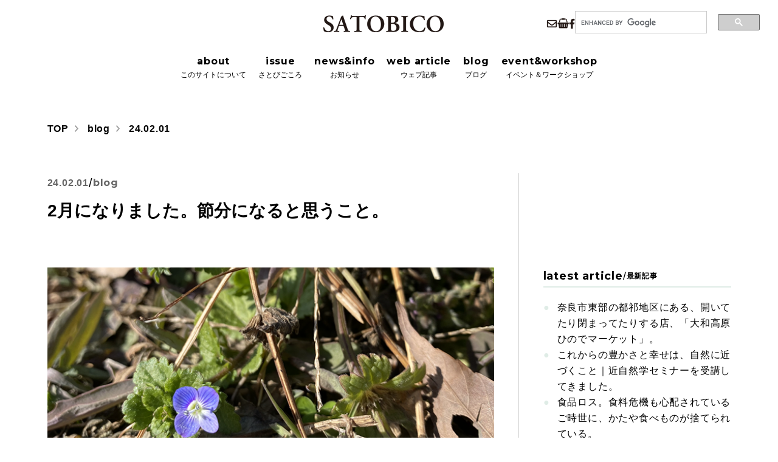

--- FILE ---
content_type: text/html; charset=UTF-8
request_url: https://satobico.jp/archives/3738
body_size: 19072
content:
<!DOCTYPE html>
<html>

<head>
    <meta charset="utf-8">
    <meta name="viewport" content="width=device-width">
    <title>2月になりました。節分になると思うこと。 - さとびこ</title>

		<!-- All in One SEO 4.7.7 - aioseo.com -->
	<meta name="description" content="一年で一番寒い季節は、もうすぐ春が近いということでもありますね。わたしのヒーリングスポットでもある畑では、今年" />
	<meta name="robots" content="max-image-preview:large" />
	<meta name="author" content="satobico"/>
	<link rel="canonical" href="https://satobico.jp/archives/3738" />
	<meta name="generator" content="All in One SEO (AIOSEO) 4.7.7" />
		<meta property="og:locale" content="ja_JP" />
		<meta property="og:site_name" content="さとびこ - 100年住み続けたい地域には、 自然にも人にもやさしい思想と取り組みがある" />
		<meta property="og:type" content="article" />
		<meta property="og:title" content="2月になりました。節分になると思うこと。 - さとびこ" />
		<meta property="og:description" content="一年で一番寒い季節は、もうすぐ春が近いということでもありますね。わたしのヒーリングスポットでもある畑では、今年" />
		<meta property="og:url" content="https://satobico.jp/archives/3738" />
		<meta property="og:image" content="https://satobico.jp/wp-content/uploads/2024/02/おおいぬのふぐり.png" />
		<meta property="og:image:secure_url" content="https://satobico.jp/wp-content/uploads/2024/02/おおいぬのふぐり.png" />
		<meta property="og:image:width" content="720" />
		<meta property="og:image:height" content="420" />
		<meta property="article:published_time" content="2024-02-01T04:07:33+00:00" />
		<meta property="article:modified_time" content="2024-02-01T04:07:33+00:00" />
		<meta property="article:publisher" content="https://www.facebook.com/satobico" />
		<meta name="twitter:card" content="summary_large_image" />
		<meta name="twitter:title" content="2月になりました。節分になると思うこと。 - さとびこ" />
		<meta name="twitter:description" content="一年で一番寒い季節は、もうすぐ春が近いということでもありますね。わたしのヒーリングスポットでもある畑では、今年" />
		<meta name="twitter:image" content="https://satobico.jp/wp-content/uploads/2023/05/ダミー画像-1.jpg" />
		<script type="application/ld+json" class="aioseo-schema">
			{"@context":"https:\/\/schema.org","@graph":[{"@type":"BlogPosting","@id":"https:\/\/satobico.jp\/archives\/3738#blogposting","name":"2\u6708\u306b\u306a\u308a\u307e\u3057\u305f\u3002\u7bc0\u5206\u306b\u306a\u308b\u3068\u601d\u3046\u3053\u3068\u3002 - \u3055\u3068\u3073\u3053","headline":"2\u6708\u306b\u306a\u308a\u307e\u3057\u305f\u3002\u7bc0\u5206\u306b\u306a\u308b\u3068\u601d\u3046\u3053\u3068\u3002","author":{"@id":"https:\/\/satobico.jp\/archives\/author\/satobico#author"},"publisher":{"@id":"https:\/\/satobico.jp\/#organization"},"image":{"@type":"ImageObject","url":"https:\/\/satobico.jp\/wp-content\/uploads\/2024\/02\/\u304a\u304a\u3044\u306c\u306e\u3075\u3050\u308a.png","width":720,"height":420},"datePublished":"2024-02-01T13:07:33+09:00","dateModified":"2024-02-01T13:07:33+09:00","inLanguage":"ja","mainEntityOfPage":{"@id":"https:\/\/satobico.jp\/archives\/3738#webpage"},"isPartOf":{"@id":"https:\/\/satobico.jp\/archives\/3738#webpage"},"articleSection":"blog"},{"@type":"BreadcrumbList","@id":"https:\/\/satobico.jp\/archives\/3738#breadcrumblist","itemListElement":[{"@type":"ListItem","@id":"https:\/\/satobico.jp\/#listItem","position":1,"name":"\u5bb6"}]},{"@type":"Organization","@id":"https:\/\/satobico.jp\/#organization","name":"\u3055\u3068\u3073\u3053\u7de8\u96c6\u5ba4","description":"100\u5e74\u4f4f\u307f\u7d9a\u3051\u305f\u3044\u5730\u57df\u306b\u306f\u3001 \u81ea\u7136\u306b\u3082\u4eba\u306b\u3082\u3084\u3055\u3057\u3044\u601d\u60f3\u3068\u53d6\u308a\u7d44\u307f\u304c\u3042\u308b 100\u5e74\u4f4f\u307f\u7d9a\u3051\u305f\u3044\u5948\u826f\u306e\u305f\u3081\u306e\u30ea\u30c8\u30eb\u30d7\u30ec\u30b9\u3092\u304a\u5c4a\u3051\u3057\u307e\u3059","url":"https:\/\/satobico.jp\/","email":"satobico.sa@gmail.com","logo":{"@type":"ImageObject","url":"https:\/\/satobico.jp\/wp-content\/uploads\/2025\/01\/satobi.png","@id":"https:\/\/satobico.jp\/archives\/3738\/#organizationLogo","width":928,"height":338},"image":{"@id":"https:\/\/satobico.jp\/archives\/3738\/#organizationLogo"},"sameAs":["https:\/\/www.facebook.com\/satobico","https:\/\/www.instagram.com\/satobico\/"]},{"@type":"Person","@id":"https:\/\/satobico.jp\/archives\/author\/satobico#author","url":"https:\/\/satobico.jp\/archives\/author\/satobico","name":"satobico","image":{"@type":"ImageObject","@id":"https:\/\/satobico.jp\/archives\/3738#authorImage","url":"https:\/\/secure.gravatar.com\/avatar\/7f75e2e128f29506d4663dca749ebee2ae0223b82e2cc732db3ea39961f5386f?s=96&d=mm&r=g","width":96,"height":96,"caption":"satobico"}},{"@type":"WebPage","@id":"https:\/\/satobico.jp\/archives\/3738#webpage","url":"https:\/\/satobico.jp\/archives\/3738","name":"2\u6708\u306b\u306a\u308a\u307e\u3057\u305f\u3002\u7bc0\u5206\u306b\u306a\u308b\u3068\u601d\u3046\u3053\u3068\u3002 - \u3055\u3068\u3073\u3053","description":"\u4e00\u5e74\u3067\u4e00\u756a\u5bd2\u3044\u5b63\u7bc0\u306f\u3001\u3082\u3046\u3059\u3050\u6625\u304c\u8fd1\u3044\u3068\u3044\u3046\u3053\u3068\u3067\u3082\u3042\u308a\u307e\u3059\u306d\u3002\u308f\u305f\u3057\u306e\u30d2\u30fc\u30ea\u30f3\u30b0\u30b9\u30dd\u30c3\u30c8\u3067\u3082\u3042\u308b\u7551\u3067\u306f\u3001\u4eca\u5e74","inLanguage":"ja","isPartOf":{"@id":"https:\/\/satobico.jp\/#website"},"breadcrumb":{"@id":"https:\/\/satobico.jp\/archives\/3738#breadcrumblist"},"author":{"@id":"https:\/\/satobico.jp\/archives\/author\/satobico#author"},"creator":{"@id":"https:\/\/satobico.jp\/archives\/author\/satobico#author"},"image":{"@type":"ImageObject","url":"https:\/\/satobico.jp\/wp-content\/uploads\/2024\/02\/\u304a\u304a\u3044\u306c\u306e\u3075\u3050\u308a.png","@id":"https:\/\/satobico.jp\/archives\/3738\/#mainImage","width":720,"height":420},"primaryImageOfPage":{"@id":"https:\/\/satobico.jp\/archives\/3738#mainImage"},"datePublished":"2024-02-01T13:07:33+09:00","dateModified":"2024-02-01T13:07:33+09:00"},{"@type":"WebSite","@id":"https:\/\/satobico.jp\/#website","url":"https:\/\/satobico.jp\/","name":"\u3055\u3068\u3073\u3053","alternateName":"\u3055\u3068\u3073","description":"100\u5e74\u4f4f\u307f\u7d9a\u3051\u305f\u3044\u5730\u57df\u306b\u306f\u3001 \u81ea\u7136\u306b\u3082\u4eba\u306b\u3082\u3084\u3055\u3057\u3044\u601d\u60f3\u3068\u53d6\u308a\u7d44\u307f\u304c\u3042\u308b","inLanguage":"ja","publisher":{"@id":"https:\/\/satobico.jp\/#organization"}}]}
		</script>
		<!-- All in One SEO -->

<link rel='dns-prefetch' href='//cse.google.com' />
<link rel='dns-prefetch' href='//ajaxzip3.github.io' />
<link rel='dns-prefetch' href='//www.googletagmanager.com' />
<link rel='dns-prefetch' href='//fonts.googleapis.com' />
<link rel="alternate" title="oEmbed (JSON)" type="application/json+oembed" href="https://satobico.jp/wp-json/oembed/1.0/embed?url=https%3A%2F%2Fsatobico.jp%2Farchives%2F3738" />
<link rel="alternate" title="oEmbed (XML)" type="text/xml+oembed" href="https://satobico.jp/wp-json/oembed/1.0/embed?url=https%3A%2F%2Fsatobico.jp%2Farchives%2F3738&#038;format=xml" />
<style id='wp-img-auto-sizes-contain-inline-css' type='text/css'>
img:is([sizes=auto i],[sizes^="auto," i]){contain-intrinsic-size:3000px 1500px}
/*# sourceURL=wp-img-auto-sizes-contain-inline-css */
</style>
<style id='wp-emoji-styles-inline-css' type='text/css'>

	img.wp-smiley, img.emoji {
		display: inline !important;
		border: none !important;
		box-shadow: none !important;
		height: 1em !important;
		width: 1em !important;
		margin: 0 0.07em !important;
		vertical-align: -0.1em !important;
		background: none !important;
		padding: 0 !important;
	}
/*# sourceURL=wp-emoji-styles-inline-css */
</style>
<style id='wp-block-library-inline-css' type='text/css'>
:root{--wp-block-synced-color:#7a00df;--wp-block-synced-color--rgb:122,0,223;--wp-bound-block-color:var(--wp-block-synced-color);--wp-editor-canvas-background:#ddd;--wp-admin-theme-color:#007cba;--wp-admin-theme-color--rgb:0,124,186;--wp-admin-theme-color-darker-10:#006ba1;--wp-admin-theme-color-darker-10--rgb:0,107,160.5;--wp-admin-theme-color-darker-20:#005a87;--wp-admin-theme-color-darker-20--rgb:0,90,135;--wp-admin-border-width-focus:2px}@media (min-resolution:192dpi){:root{--wp-admin-border-width-focus:1.5px}}.wp-element-button{cursor:pointer}:root .has-very-light-gray-background-color{background-color:#eee}:root .has-very-dark-gray-background-color{background-color:#313131}:root .has-very-light-gray-color{color:#eee}:root .has-very-dark-gray-color{color:#313131}:root .has-vivid-green-cyan-to-vivid-cyan-blue-gradient-background{background:linear-gradient(135deg,#00d084,#0693e3)}:root .has-purple-crush-gradient-background{background:linear-gradient(135deg,#34e2e4,#4721fb 50%,#ab1dfe)}:root .has-hazy-dawn-gradient-background{background:linear-gradient(135deg,#faaca8,#dad0ec)}:root .has-subdued-olive-gradient-background{background:linear-gradient(135deg,#fafae1,#67a671)}:root .has-atomic-cream-gradient-background{background:linear-gradient(135deg,#fdd79a,#004a59)}:root .has-nightshade-gradient-background{background:linear-gradient(135deg,#330968,#31cdcf)}:root .has-midnight-gradient-background{background:linear-gradient(135deg,#020381,#2874fc)}:root{--wp--preset--font-size--normal:16px;--wp--preset--font-size--huge:42px}.has-regular-font-size{font-size:1em}.has-larger-font-size{font-size:2.625em}.has-normal-font-size{font-size:var(--wp--preset--font-size--normal)}.has-huge-font-size{font-size:var(--wp--preset--font-size--huge)}.has-text-align-center{text-align:center}.has-text-align-left{text-align:left}.has-text-align-right{text-align:right}.has-fit-text{white-space:nowrap!important}#end-resizable-editor-section{display:none}.aligncenter{clear:both}.items-justified-left{justify-content:flex-start}.items-justified-center{justify-content:center}.items-justified-right{justify-content:flex-end}.items-justified-space-between{justify-content:space-between}.screen-reader-text{border:0;clip-path:inset(50%);height:1px;margin:-1px;overflow:hidden;padding:0;position:absolute;width:1px;word-wrap:normal!important}.screen-reader-text:focus{background-color:#ddd;clip-path:none;color:#444;display:block;font-size:1em;height:auto;left:5px;line-height:normal;padding:15px 23px 14px;text-decoration:none;top:5px;width:auto;z-index:100000}html :where(.has-border-color){border-style:solid}html :where([style*=border-top-color]){border-top-style:solid}html :where([style*=border-right-color]){border-right-style:solid}html :where([style*=border-bottom-color]){border-bottom-style:solid}html :where([style*=border-left-color]){border-left-style:solid}html :where([style*=border-width]){border-style:solid}html :where([style*=border-top-width]){border-top-style:solid}html :where([style*=border-right-width]){border-right-style:solid}html :where([style*=border-bottom-width]){border-bottom-style:solid}html :where([style*=border-left-width]){border-left-style:solid}html :where(img[class*=wp-image-]){height:auto;max-width:100%}:where(figure){margin:0 0 1em}html :where(.is-position-sticky){--wp-admin--admin-bar--position-offset:var(--wp-admin--admin-bar--height,0px)}@media screen and (max-width:600px){html :where(.is-position-sticky){--wp-admin--admin-bar--position-offset:0px}}

/*# sourceURL=wp-block-library-inline-css */
</style><style id='wp-block-image-inline-css' type='text/css'>
.wp-block-image>a,.wp-block-image>figure>a{display:inline-block}.wp-block-image img{box-sizing:border-box;height:auto;max-width:100%;vertical-align:bottom}@media not (prefers-reduced-motion){.wp-block-image img.hide{visibility:hidden}.wp-block-image img.show{animation:show-content-image .4s}}.wp-block-image[style*=border-radius] img,.wp-block-image[style*=border-radius]>a{border-radius:inherit}.wp-block-image.has-custom-border img{box-sizing:border-box}.wp-block-image.aligncenter{text-align:center}.wp-block-image.alignfull>a,.wp-block-image.alignwide>a{width:100%}.wp-block-image.alignfull img,.wp-block-image.alignwide img{height:auto;width:100%}.wp-block-image .aligncenter,.wp-block-image .alignleft,.wp-block-image .alignright,.wp-block-image.aligncenter,.wp-block-image.alignleft,.wp-block-image.alignright{display:table}.wp-block-image .aligncenter>figcaption,.wp-block-image .alignleft>figcaption,.wp-block-image .alignright>figcaption,.wp-block-image.aligncenter>figcaption,.wp-block-image.alignleft>figcaption,.wp-block-image.alignright>figcaption{caption-side:bottom;display:table-caption}.wp-block-image .alignleft{float:left;margin:.5em 1em .5em 0}.wp-block-image .alignright{float:right;margin:.5em 0 .5em 1em}.wp-block-image .aligncenter{margin-left:auto;margin-right:auto}.wp-block-image :where(figcaption){margin-bottom:1em;margin-top:.5em}.wp-block-image.is-style-circle-mask img{border-radius:9999px}@supports ((-webkit-mask-image:none) or (mask-image:none)) or (-webkit-mask-image:none){.wp-block-image.is-style-circle-mask img{border-radius:0;-webkit-mask-image:url('data:image/svg+xml;utf8,<svg viewBox="0 0 100 100" xmlns="http://www.w3.org/2000/svg"><circle cx="50" cy="50" r="50"/></svg>');mask-image:url('data:image/svg+xml;utf8,<svg viewBox="0 0 100 100" xmlns="http://www.w3.org/2000/svg"><circle cx="50" cy="50" r="50"/></svg>');mask-mode:alpha;-webkit-mask-position:center;mask-position:center;-webkit-mask-repeat:no-repeat;mask-repeat:no-repeat;-webkit-mask-size:contain;mask-size:contain}}:root :where(.wp-block-image.is-style-rounded img,.wp-block-image .is-style-rounded img){border-radius:9999px}.wp-block-image figure{margin:0}.wp-lightbox-container{display:flex;flex-direction:column;position:relative}.wp-lightbox-container img{cursor:zoom-in}.wp-lightbox-container img:hover+button{opacity:1}.wp-lightbox-container button{align-items:center;backdrop-filter:blur(16px) saturate(180%);background-color:#5a5a5a40;border:none;border-radius:4px;cursor:zoom-in;display:flex;height:20px;justify-content:center;opacity:0;padding:0;position:absolute;right:16px;text-align:center;top:16px;width:20px;z-index:100}@media not (prefers-reduced-motion){.wp-lightbox-container button{transition:opacity .2s ease}}.wp-lightbox-container button:focus-visible{outline:3px auto #5a5a5a40;outline:3px auto -webkit-focus-ring-color;outline-offset:3px}.wp-lightbox-container button:hover{cursor:pointer;opacity:1}.wp-lightbox-container button:focus{opacity:1}.wp-lightbox-container button:focus,.wp-lightbox-container button:hover,.wp-lightbox-container button:not(:hover):not(:active):not(.has-background){background-color:#5a5a5a40;border:none}.wp-lightbox-overlay{box-sizing:border-box;cursor:zoom-out;height:100vh;left:0;overflow:hidden;position:fixed;top:0;visibility:hidden;width:100%;z-index:100000}.wp-lightbox-overlay .close-button{align-items:center;cursor:pointer;display:flex;justify-content:center;min-height:40px;min-width:40px;padding:0;position:absolute;right:calc(env(safe-area-inset-right) + 16px);top:calc(env(safe-area-inset-top) + 16px);z-index:5000000}.wp-lightbox-overlay .close-button:focus,.wp-lightbox-overlay .close-button:hover,.wp-lightbox-overlay .close-button:not(:hover):not(:active):not(.has-background){background:none;border:none}.wp-lightbox-overlay .lightbox-image-container{height:var(--wp--lightbox-container-height);left:50%;overflow:hidden;position:absolute;top:50%;transform:translate(-50%,-50%);transform-origin:top left;width:var(--wp--lightbox-container-width);z-index:9999999999}.wp-lightbox-overlay .wp-block-image{align-items:center;box-sizing:border-box;display:flex;height:100%;justify-content:center;margin:0;position:relative;transform-origin:0 0;width:100%;z-index:3000000}.wp-lightbox-overlay .wp-block-image img{height:var(--wp--lightbox-image-height);min-height:var(--wp--lightbox-image-height);min-width:var(--wp--lightbox-image-width);width:var(--wp--lightbox-image-width)}.wp-lightbox-overlay .wp-block-image figcaption{display:none}.wp-lightbox-overlay button{background:none;border:none}.wp-lightbox-overlay .scrim{background-color:#fff;height:100%;opacity:.9;position:absolute;width:100%;z-index:2000000}.wp-lightbox-overlay.active{visibility:visible}@media not (prefers-reduced-motion){.wp-lightbox-overlay.active{animation:turn-on-visibility .25s both}.wp-lightbox-overlay.active img{animation:turn-on-visibility .35s both}.wp-lightbox-overlay.show-closing-animation:not(.active){animation:turn-off-visibility .35s both}.wp-lightbox-overlay.show-closing-animation:not(.active) img{animation:turn-off-visibility .25s both}.wp-lightbox-overlay.zoom.active{animation:none;opacity:1;visibility:visible}.wp-lightbox-overlay.zoom.active .lightbox-image-container{animation:lightbox-zoom-in .4s}.wp-lightbox-overlay.zoom.active .lightbox-image-container img{animation:none}.wp-lightbox-overlay.zoom.active .scrim{animation:turn-on-visibility .4s forwards}.wp-lightbox-overlay.zoom.show-closing-animation:not(.active){animation:none}.wp-lightbox-overlay.zoom.show-closing-animation:not(.active) .lightbox-image-container{animation:lightbox-zoom-out .4s}.wp-lightbox-overlay.zoom.show-closing-animation:not(.active) .lightbox-image-container img{animation:none}.wp-lightbox-overlay.zoom.show-closing-animation:not(.active) .scrim{animation:turn-off-visibility .4s forwards}}@keyframes show-content-image{0%{visibility:hidden}99%{visibility:hidden}to{visibility:visible}}@keyframes turn-on-visibility{0%{opacity:0}to{opacity:1}}@keyframes turn-off-visibility{0%{opacity:1;visibility:visible}99%{opacity:0;visibility:visible}to{opacity:0;visibility:hidden}}@keyframes lightbox-zoom-in{0%{transform:translate(calc((-100vw + var(--wp--lightbox-scrollbar-width))/2 + var(--wp--lightbox-initial-left-position)),calc(-50vh + var(--wp--lightbox-initial-top-position))) scale(var(--wp--lightbox-scale))}to{transform:translate(-50%,-50%) scale(1)}}@keyframes lightbox-zoom-out{0%{transform:translate(-50%,-50%) scale(1);visibility:visible}99%{visibility:visible}to{transform:translate(calc((-100vw + var(--wp--lightbox-scrollbar-width))/2 + var(--wp--lightbox-initial-left-position)),calc(-50vh + var(--wp--lightbox-initial-top-position))) scale(var(--wp--lightbox-scale));visibility:hidden}}
/*# sourceURL=https://satobico.jp/wp-includes/blocks/image/style.min.css */
</style>
<style id='wp-block-embed-inline-css' type='text/css'>
.wp-block-embed.alignleft,.wp-block-embed.alignright,.wp-block[data-align=left]>[data-type="core/embed"],.wp-block[data-align=right]>[data-type="core/embed"]{max-width:360px;width:100%}.wp-block-embed.alignleft .wp-block-embed__wrapper,.wp-block-embed.alignright .wp-block-embed__wrapper,.wp-block[data-align=left]>[data-type="core/embed"] .wp-block-embed__wrapper,.wp-block[data-align=right]>[data-type="core/embed"] .wp-block-embed__wrapper{min-width:280px}.wp-block-cover .wp-block-embed{min-height:240px;min-width:320px}.wp-block-embed{overflow-wrap:break-word}.wp-block-embed :where(figcaption){margin-bottom:1em;margin-top:.5em}.wp-block-embed iframe{max-width:100%}.wp-block-embed__wrapper{position:relative}.wp-embed-responsive .wp-has-aspect-ratio .wp-block-embed__wrapper:before{content:"";display:block;padding-top:50%}.wp-embed-responsive .wp-has-aspect-ratio iframe{bottom:0;height:100%;left:0;position:absolute;right:0;top:0;width:100%}.wp-embed-responsive .wp-embed-aspect-21-9 .wp-block-embed__wrapper:before{padding-top:42.85%}.wp-embed-responsive .wp-embed-aspect-18-9 .wp-block-embed__wrapper:before{padding-top:50%}.wp-embed-responsive .wp-embed-aspect-16-9 .wp-block-embed__wrapper:before{padding-top:56.25%}.wp-embed-responsive .wp-embed-aspect-4-3 .wp-block-embed__wrapper:before{padding-top:75%}.wp-embed-responsive .wp-embed-aspect-1-1 .wp-block-embed__wrapper:before{padding-top:100%}.wp-embed-responsive .wp-embed-aspect-9-16 .wp-block-embed__wrapper:before{padding-top:177.77%}.wp-embed-responsive .wp-embed-aspect-1-2 .wp-block-embed__wrapper:before{padding-top:200%}
/*# sourceURL=https://satobico.jp/wp-includes/blocks/embed/style.min.css */
</style>
<style id='wp-block-paragraph-inline-css' type='text/css'>
.is-small-text{font-size:.875em}.is-regular-text{font-size:1em}.is-large-text{font-size:2.25em}.is-larger-text{font-size:3em}.has-drop-cap:not(:focus):first-letter{float:left;font-size:8.4em;font-style:normal;font-weight:100;line-height:.68;margin:.05em .1em 0 0;text-transform:uppercase}body.rtl .has-drop-cap:not(:focus):first-letter{float:none;margin-left:.1em}p.has-drop-cap.has-background{overflow:hidden}:root :where(p.has-background){padding:1.25em 2.375em}:where(p.has-text-color:not(.has-link-color)) a{color:inherit}p.has-text-align-left[style*="writing-mode:vertical-lr"],p.has-text-align-right[style*="writing-mode:vertical-rl"]{rotate:180deg}
/*# sourceURL=https://satobico.jp/wp-includes/blocks/paragraph/style.min.css */
</style>
<style id='global-styles-inline-css' type='text/css'>
:root{--wp--preset--aspect-ratio--square: 1;--wp--preset--aspect-ratio--4-3: 4/3;--wp--preset--aspect-ratio--3-4: 3/4;--wp--preset--aspect-ratio--3-2: 3/2;--wp--preset--aspect-ratio--2-3: 2/3;--wp--preset--aspect-ratio--16-9: 16/9;--wp--preset--aspect-ratio--9-16: 9/16;--wp--preset--color--black: #000000;--wp--preset--color--cyan-bluish-gray: #abb8c3;--wp--preset--color--white: #ffffff;--wp--preset--color--pale-pink: #f78da7;--wp--preset--color--vivid-red: #cf2e2e;--wp--preset--color--luminous-vivid-orange: #ff6900;--wp--preset--color--luminous-vivid-amber: #fcb900;--wp--preset--color--light-green-cyan: #7bdcb5;--wp--preset--color--vivid-green-cyan: #00d084;--wp--preset--color--pale-cyan-blue: #8ed1fc;--wp--preset--color--vivid-cyan-blue: #0693e3;--wp--preset--color--vivid-purple: #9b51e0;--wp--preset--gradient--vivid-cyan-blue-to-vivid-purple: linear-gradient(135deg,rgb(6,147,227) 0%,rgb(155,81,224) 100%);--wp--preset--gradient--light-green-cyan-to-vivid-green-cyan: linear-gradient(135deg,rgb(122,220,180) 0%,rgb(0,208,130) 100%);--wp--preset--gradient--luminous-vivid-amber-to-luminous-vivid-orange: linear-gradient(135deg,rgb(252,185,0) 0%,rgb(255,105,0) 100%);--wp--preset--gradient--luminous-vivid-orange-to-vivid-red: linear-gradient(135deg,rgb(255,105,0) 0%,rgb(207,46,46) 100%);--wp--preset--gradient--very-light-gray-to-cyan-bluish-gray: linear-gradient(135deg,rgb(238,238,238) 0%,rgb(169,184,195) 100%);--wp--preset--gradient--cool-to-warm-spectrum: linear-gradient(135deg,rgb(74,234,220) 0%,rgb(151,120,209) 20%,rgb(207,42,186) 40%,rgb(238,44,130) 60%,rgb(251,105,98) 80%,rgb(254,248,76) 100%);--wp--preset--gradient--blush-light-purple: linear-gradient(135deg,rgb(255,206,236) 0%,rgb(152,150,240) 100%);--wp--preset--gradient--blush-bordeaux: linear-gradient(135deg,rgb(254,205,165) 0%,rgb(254,45,45) 50%,rgb(107,0,62) 100%);--wp--preset--gradient--luminous-dusk: linear-gradient(135deg,rgb(255,203,112) 0%,rgb(199,81,192) 50%,rgb(65,88,208) 100%);--wp--preset--gradient--pale-ocean: linear-gradient(135deg,rgb(255,245,203) 0%,rgb(182,227,212) 50%,rgb(51,167,181) 100%);--wp--preset--gradient--electric-grass: linear-gradient(135deg,rgb(202,248,128) 0%,rgb(113,206,126) 100%);--wp--preset--gradient--midnight: linear-gradient(135deg,rgb(2,3,129) 0%,rgb(40,116,252) 100%);--wp--preset--font-size--small: 13px;--wp--preset--font-size--medium: 20px;--wp--preset--font-size--large: 36px;--wp--preset--font-size--x-large: 42px;--wp--preset--spacing--20: 0.44rem;--wp--preset--spacing--30: 0.67rem;--wp--preset--spacing--40: 1rem;--wp--preset--spacing--50: 1.5rem;--wp--preset--spacing--60: 2.25rem;--wp--preset--spacing--70: 3.38rem;--wp--preset--spacing--80: 5.06rem;--wp--preset--shadow--natural: 6px 6px 9px rgba(0, 0, 0, 0.2);--wp--preset--shadow--deep: 12px 12px 50px rgba(0, 0, 0, 0.4);--wp--preset--shadow--sharp: 6px 6px 0px rgba(0, 0, 0, 0.2);--wp--preset--shadow--outlined: 6px 6px 0px -3px rgb(255, 255, 255), 6px 6px rgb(0, 0, 0);--wp--preset--shadow--crisp: 6px 6px 0px rgb(0, 0, 0);}:where(.is-layout-flex){gap: 0.5em;}:where(.is-layout-grid){gap: 0.5em;}body .is-layout-flex{display: flex;}.is-layout-flex{flex-wrap: wrap;align-items: center;}.is-layout-flex > :is(*, div){margin: 0;}body .is-layout-grid{display: grid;}.is-layout-grid > :is(*, div){margin: 0;}:where(.wp-block-columns.is-layout-flex){gap: 2em;}:where(.wp-block-columns.is-layout-grid){gap: 2em;}:where(.wp-block-post-template.is-layout-flex){gap: 1.25em;}:where(.wp-block-post-template.is-layout-grid){gap: 1.25em;}.has-black-color{color: var(--wp--preset--color--black) !important;}.has-cyan-bluish-gray-color{color: var(--wp--preset--color--cyan-bluish-gray) !important;}.has-white-color{color: var(--wp--preset--color--white) !important;}.has-pale-pink-color{color: var(--wp--preset--color--pale-pink) !important;}.has-vivid-red-color{color: var(--wp--preset--color--vivid-red) !important;}.has-luminous-vivid-orange-color{color: var(--wp--preset--color--luminous-vivid-orange) !important;}.has-luminous-vivid-amber-color{color: var(--wp--preset--color--luminous-vivid-amber) !important;}.has-light-green-cyan-color{color: var(--wp--preset--color--light-green-cyan) !important;}.has-vivid-green-cyan-color{color: var(--wp--preset--color--vivid-green-cyan) !important;}.has-pale-cyan-blue-color{color: var(--wp--preset--color--pale-cyan-blue) !important;}.has-vivid-cyan-blue-color{color: var(--wp--preset--color--vivid-cyan-blue) !important;}.has-vivid-purple-color{color: var(--wp--preset--color--vivid-purple) !important;}.has-black-background-color{background-color: var(--wp--preset--color--black) !important;}.has-cyan-bluish-gray-background-color{background-color: var(--wp--preset--color--cyan-bluish-gray) !important;}.has-white-background-color{background-color: var(--wp--preset--color--white) !important;}.has-pale-pink-background-color{background-color: var(--wp--preset--color--pale-pink) !important;}.has-vivid-red-background-color{background-color: var(--wp--preset--color--vivid-red) !important;}.has-luminous-vivid-orange-background-color{background-color: var(--wp--preset--color--luminous-vivid-orange) !important;}.has-luminous-vivid-amber-background-color{background-color: var(--wp--preset--color--luminous-vivid-amber) !important;}.has-light-green-cyan-background-color{background-color: var(--wp--preset--color--light-green-cyan) !important;}.has-vivid-green-cyan-background-color{background-color: var(--wp--preset--color--vivid-green-cyan) !important;}.has-pale-cyan-blue-background-color{background-color: var(--wp--preset--color--pale-cyan-blue) !important;}.has-vivid-cyan-blue-background-color{background-color: var(--wp--preset--color--vivid-cyan-blue) !important;}.has-vivid-purple-background-color{background-color: var(--wp--preset--color--vivid-purple) !important;}.has-black-border-color{border-color: var(--wp--preset--color--black) !important;}.has-cyan-bluish-gray-border-color{border-color: var(--wp--preset--color--cyan-bluish-gray) !important;}.has-white-border-color{border-color: var(--wp--preset--color--white) !important;}.has-pale-pink-border-color{border-color: var(--wp--preset--color--pale-pink) !important;}.has-vivid-red-border-color{border-color: var(--wp--preset--color--vivid-red) !important;}.has-luminous-vivid-orange-border-color{border-color: var(--wp--preset--color--luminous-vivid-orange) !important;}.has-luminous-vivid-amber-border-color{border-color: var(--wp--preset--color--luminous-vivid-amber) !important;}.has-light-green-cyan-border-color{border-color: var(--wp--preset--color--light-green-cyan) !important;}.has-vivid-green-cyan-border-color{border-color: var(--wp--preset--color--vivid-green-cyan) !important;}.has-pale-cyan-blue-border-color{border-color: var(--wp--preset--color--pale-cyan-blue) !important;}.has-vivid-cyan-blue-border-color{border-color: var(--wp--preset--color--vivid-cyan-blue) !important;}.has-vivid-purple-border-color{border-color: var(--wp--preset--color--vivid-purple) !important;}.has-vivid-cyan-blue-to-vivid-purple-gradient-background{background: var(--wp--preset--gradient--vivid-cyan-blue-to-vivid-purple) !important;}.has-light-green-cyan-to-vivid-green-cyan-gradient-background{background: var(--wp--preset--gradient--light-green-cyan-to-vivid-green-cyan) !important;}.has-luminous-vivid-amber-to-luminous-vivid-orange-gradient-background{background: var(--wp--preset--gradient--luminous-vivid-amber-to-luminous-vivid-orange) !important;}.has-luminous-vivid-orange-to-vivid-red-gradient-background{background: var(--wp--preset--gradient--luminous-vivid-orange-to-vivid-red) !important;}.has-very-light-gray-to-cyan-bluish-gray-gradient-background{background: var(--wp--preset--gradient--very-light-gray-to-cyan-bluish-gray) !important;}.has-cool-to-warm-spectrum-gradient-background{background: var(--wp--preset--gradient--cool-to-warm-spectrum) !important;}.has-blush-light-purple-gradient-background{background: var(--wp--preset--gradient--blush-light-purple) !important;}.has-blush-bordeaux-gradient-background{background: var(--wp--preset--gradient--blush-bordeaux) !important;}.has-luminous-dusk-gradient-background{background: var(--wp--preset--gradient--luminous-dusk) !important;}.has-pale-ocean-gradient-background{background: var(--wp--preset--gradient--pale-ocean) !important;}.has-electric-grass-gradient-background{background: var(--wp--preset--gradient--electric-grass) !important;}.has-midnight-gradient-background{background: var(--wp--preset--gradient--midnight) !important;}.has-small-font-size{font-size: var(--wp--preset--font-size--small) !important;}.has-medium-font-size{font-size: var(--wp--preset--font-size--medium) !important;}.has-large-font-size{font-size: var(--wp--preset--font-size--large) !important;}.has-x-large-font-size{font-size: var(--wp--preset--font-size--x-large) !important;}
/*# sourceURL=global-styles-inline-css */
</style>

<style id='classic-theme-styles-inline-css' type='text/css'>
/*! This file is auto-generated */
.wp-block-button__link{color:#fff;background-color:#32373c;border-radius:9999px;box-shadow:none;text-decoration:none;padding:calc(.667em + 2px) calc(1.333em + 2px);font-size:1.125em}.wp-block-file__button{background:#32373c;color:#fff;text-decoration:none}
/*# sourceURL=/wp-includes/css/classic-themes.min.css */
</style>
<link rel='stylesheet' id='resetcss-css' href='https://satobico.jp/wp-content/themes/satobigokoro/css/ress.css?ver=6.9' type='text/css' media='all' />
<link rel='stylesheet' id='stylecss-css' href='https://satobico.jp/wp-content/themes/satobigokoro/css/style.css' type='text/css' media='all' />
<link rel='stylesheet' id='noto-sans-jp-css' href='https://fonts.googleapis.com/css2?family=Montserrat:wght@300;400;700&#038;family=Noto+Sans+JP:wght@400;700&#038;display=swap' type='text/css' media='all' />
<script type="text/javascript" src="https://satobico.jp/wp-content/themes/satobigokoro/js/viewport.js" id="viewportjs-js"></script>

<!-- Site Kit によって追加された Google タグ（gtag.js）スニペット -->

<!-- Google アナリティクス スニペット (Site Kit が追加) -->
<script type="text/javascript" src="https://www.googletagmanager.com/gtag/js?id=GT-TBVNL78" id="google_gtagjs-js" async></script>
<script type="text/javascript" id="google_gtagjs-js-after">
/* <![CDATA[ */
window.dataLayer = window.dataLayer || [];function gtag(){dataLayer.push(arguments);}
gtag("set","linker",{"domains":["satobico.jp"]});
gtag("js", new Date());
gtag("set", "developer_id.dZTNiMT", true);
gtag("config", "GT-TBVNL78");
//# sourceURL=google_gtagjs-js-after
/* ]]> */
</script>

<!-- Site Kit によって追加された終了 Google タグ（gtag.js）スニペット -->
<link rel="https://api.w.org/" href="https://satobico.jp/wp-json/" /><link rel="alternate" title="JSON" type="application/json" href="https://satobico.jp/wp-json/wp/v2/posts/3738" /><meta name="generator" content="WordPress 6.9" />
<link rel='shortlink' href='https://satobico.jp/?p=3738' />
<meta name="generator" content="Site Kit by Google 1.144.0" /><link rel="icon" href="https://satobico.jp/wp-content/uploads/2023/04/fav-logo-150x150.png" sizes="32x32" />
<link rel="icon" href="https://satobico.jp/wp-content/uploads/2023/04/fav-logo-300x300.png" sizes="192x192" />
<link rel="apple-touch-icon" href="https://satobico.jp/wp-content/uploads/2023/04/fav-logo-300x300.png" />
<meta name="msapplication-TileImage" content="https://satobico.jp/wp-content/uploads/2023/04/fav-logo-300x300.png" />
<link rel='stylesheet' id='mw-wp-form-css' href='https://satobico.jp/wp-content/plugins/mw-wp-form/css/style.css?ver=6.9' type='text/css' media='all' />
</head>

<body class="wp-singular post-template-default single single-post postid-3738 single-format-standard wp-theme-satobigokoro">

    <!--header-->
    <header>
        <div class="pc-header pc">
            <div class="main-header">
                <div class="top">
                    <div class="logo">
                        <a href="https://satobico.jp">
                            <h1>
                                <img src="https://satobico.jp/wp-content/themes/satobigokoro/img/pc-logo.png" alt="SATOBICO">
                            </h1>
                        </a>
                    </div>
                    <div class="margin"></div>
                    <div class="sub">
                        
                        <a href="https://satobico.jp/contact">
                            <img class="icon" src="https://satobico.jp/wp-content/themes/satobigokoro/img/mail.png" alt="メール">
                        </a>
                        <a href="https://officelink.thebase.in/" target="_blank">
                            <img class="icon" src="https://satobico.jp/wp-content/themes/satobigokoro/img/basket.png" alt="オンラインショップ">
                        </a>
                        <a href="https://www.facebook.com/satobico" target="_blank">
                            <img class="icon" src="https://satobico.jp/wp-content/themes/satobigokoro/img/facebook.png" alt="フェイスブック">
                        </a>
                        <div class="search">
                            <div class="gcse-search"></div>
                        </div>
                    </div>
                </div>
                <nav class="pc-gnav pc-nav">
                    <ul>
    <li>
        <a href="https://satobico.jp/about">
            <p class="en">about</p>
            <p class="jp">このサイトについて</p>
        </a>
    </li>
    <li>
        <a href="https://satobico.jp/archives/issue">
            <p class="en">issue</p>
            <p class="jp">さとびごころ</p>
        </a>
    </li>
    <li>
        <a href="https://satobico.jp/archives/category/news">
            <p class="en">news&info</p>
            <p class="jp">お知らせ</p>
        </a>
    </li>
    <li>
        <a href="https://satobico.jp/archives/category/web">
            <p class="en">web article</p>
            <p class="jp">ウェブ記事</p>
        </a>
    </li>
    <li>
        <a href="https://satobico.jp/archives/category/blog">
            <p class="en">blog</p>
            <p class="jp">ブログ</p>
        </a>
    </li>
    <li>
        <a href="https://satobico.jp/archives/category/event">
            <p class="en">event&workshop</p>
            <p class="jp">イベント＆ワークショップ</p>
        </a>
    </li>
</ul>                </nav>
            </div>
            <div class="pc-sticky">
                <div class="logo">
                    <a href="https://satobico.jp">
                        <img src="https://satobico.jp/wp-content/themes/satobigokoro/img/pc-logo.png" alt="SATOBICO">
                    </a>
                </div>
                <nav class="pc-nav">
                    <ul>
    <li>
        <a href="https://satobico.jp/about">
            <p class="en">about</p>
            <p class="jp">このサイトについて</p>
        </a>
    </li>
    <li>
        <a href="https://satobico.jp/archives/issue">
            <p class="en">issue</p>
            <p class="jp">さとびごころ</p>
        </a>
    </li>
    <li>
        <a href="https://satobico.jp/archives/category/news">
            <p class="en">news&info</p>
            <p class="jp">お知らせ</p>
        </a>
    </li>
    <li>
        <a href="https://satobico.jp/archives/category/web">
            <p class="en">web article</p>
            <p class="jp">ウェブ記事</p>
        </a>
    </li>
    <li>
        <a href="https://satobico.jp/archives/category/blog">
            <p class="en">blog</p>
            <p class="jp">ブログ</p>
        </a>
    </li>
    <li>
        <a href="https://satobico.jp/archives/category/event">
            <p class="en">event&workshop</p>
            <p class="jp">イベント＆ワークショップ</p>
        </a>
    </li>
</ul>                </nav>
                <div class="search">
                    <div class="gcse-search"></div>
                </div>
            </div>
        </div>
        <div class="sp-header sp">
            <div class="top default">
                <a href="https://satobico.jp">
                    <h1><img src="https://satobico.jp/wp-content/themes/satobigokoro/img/sp-logo.png" alt="SATOBICO"></h1>
                </a>
                <label class="menu-btn" for="menu-check">
                    <img class="open" src="https://satobico.jp/wp-content/themes/satobigokoro/img/open.png" alt="メニュー">
                </label>
            </div>
            <div class="menu">
                <input type="checkbox" id="menu-check" class="check">
                <div class="top">
                    <a href="https://satobico.jp">
                        <h1><img src="https://satobico.jp/wp-content/themes/satobigokoro/img/sp-logo.png" alt="SATOBICO"></h1>
                    </a>
                    <label class="menu-btn" for="menu-check">
                        <img class="close" src="https://satobico.jp/wp-content/themes/satobigokoro/img/close.png" alt="閉じる">
                    </label>
                </div>
                <label class="sp-gnav-bg" for="menu-check"></label>
                <nav class="sp-gnav">
                    <ul>
    <li>
        <a href="https://satobico.jp/about">
            <p class="en">about</p>
            <p class="jp">このサイトについて</p>
        </a>
    </li>
    <li>
        <a href="https://satobico.jp/archives/issue">
            <p class="en">issue</p>
            <p class="jp">さとびごころ</p>
        </a>
    </li>
    <li>
        <a href="https://satobico.jp/archives/category/news">
            <p class="en">news&info</p>
            <p class="jp">お知らせ</p>
        </a>
    </li>
    <li>
        <a href="https://satobico.jp/archives/category/web">
            <p class="en">web article</p>
            <p class="jp">ウェブ記事</p>
        </a>
    </li>
    <li>
        <a href="https://satobico.jp/archives/category/blog">
            <p class="en">blog</p>
            <p class="jp">ブログ</p>
        </a>
    </li>
    <li>
        <a href="https://satobico.jp/archives/category/event">
            <p class="en">event&workshop</p>
            <p class="jp">イベント＆ワークショップ</p>
        </a>
    </li>
</ul>                    <div class="sub">
                        <p>subscription</p>
                        <a href="https://satobico.jp/contact">
                            <img class="icon" src="https://satobico.jp/wp-content/themes/satobigokoro/img/sp-mail.png" alt="メール">
                        </a>
                        <a href="https://officelink.thebase.in/" target="_blank">
                            <img class="icon" src="https://satobico.jp/wp-content/themes/satobigokoro/img/sp-basket.png" alt="オンラインショップ">
                        </a>
                        <a href="https://www.facebook.com/satobico" target="_blank">
                            <img class="icon" src="https://satobico.jp/wp-content/themes/satobigokoro/img/sp-facebook.png" alt="フェイスブック">
                        </a>
                    </div>
                    <div class="search">
                        <div class="gcse-search"></div>
                    </div>
                </nav>
            </div>
        </div>
    </header>

    <!-- パンくず -->
            <nav class="breadcrumb">
            <ul>
                <li>
                    <a href="https://satobico.jp">TOP</a>
                </li>
                                                        <li class="layer2">
                        <a href="https://satobico.jp/archives/category/blog">
                            blog                        </a>
                    </li>
                    <li class="layer3">
                        24.02.01                    </li>
                            </ul>
        </nav>
    
<main>
    <!--記事-->
    <section class="main">
                    <div class="top">
                <div class="data">
                    <p class="date">
                        <time datetime="2024-02-01">
                            24.02.01                        </time>
                    </p>/
                    <p class="cat">
                        blog                    </p>
                </div>
                <h2 class="title">
                    2月になりました。節分になると思うこと。                </h2>
            </div>
            <div class="photo">
                <img src="https://satobico.jp/wp-content/uploads/2024/02/おおいぬのふぐり.png" alt="">
            </div>
            <div class="main-text">
                
<p>一年で一番寒い季節は、もうすぐ春が近いということでもありますね。<br>わたしのヒーリングスポットでもある畑では、今年最初のオオイヌノフグリの花が咲きました。かわいい。大好き。栄養分のある土に生えるそうですので、歓迎すべき雑草なんです。<br>もうすぐ節分。幼稚園のころ、「鬼は外、福は内」という歌とお遊戯を習い、鬼のお面を持ち帰らせてもらったものです。鬼は悪い。だから豆でやっつけるんだと。でも福は家の中に招きいれましょうと。<br><br>大人になって、奈良で暮らすようになって、「鬼は内」という言葉があることを知りました。<br><br>さとびでお世話になっている谷茂則さんに誘われて、天河弁財天の節分絵に行ったことがありますが、そこでは豆まきのときに「福は内、鬼は内」と唱えられるのです。吉野町の金峯山寺節分会でもそうですね。<br><br>なんだか救われました。<br><br>良いと悪いを分別することは大切ですし、鬼より福がいいとジャッジするのも当然なのですが、鬼とは何だろうかと考えてみると、いつかの時代に悪者とされた存在がいたのではないかと思えて、鬼の立場にもたってみたくなるのです。全国から排斥された鬼を受け入れる寺や神社があることに、救われた気がしたのだと思います。わたしも、子供の頃や思春期に、周りから一斉に無視されたりしたことがあり、排除される側へのシンパシーを捨てられないのかもしれません。<br>前にも書いたことがありますが、心に刺さったコピーがありまして。</p>



<figure class="wp-block-image size-full is-resized"><img fetchpriority="high" decoding="async" width="750" height="763" src="https://satobico.jp/wp-content/uploads/2024/02/僕のおとうさんは.png" alt="" class="wp-image-3740" style="width:700px" srcset="https://satobico.jp/wp-content/uploads/2024/02/僕のおとうさんは.png 750w, https://satobico.jp/wp-content/uploads/2024/02/僕のおとうさんは-295x300.png 295w" sizes="(max-width: 750px) 100vw, 750px" /></figure>



<p>ボクのおとうさんは、桃太郎というやつに殺されました。何かで受賞されたためか、ネットで見つけることができます。<br><br>子供時代に慣れ親しんだ「桃太郎」の物語をこの視点で見ることの衝撃。何かを正義と定義づけたとたんに、「鬼」が生まれ、殺してもいいことになってしまうことの怖さを教えてくれます。戦争が正当化される手段になるのも同じことですよね。。。<br>わたしは中途半端と言われても善と悪を決めつけることができませんし、むしろ善や正義の反対側のことも考えてしまうんですね。<br>バイ菌や、雑草も、一般的には悪いものであって、消毒や駆除の対象なのですけれど、常在菌なしに世界は成り立ちませんし、雑草も薬草であったり、生物の命の循環に大切な役割を負っていたりします（雑草キッチンは、雑草をただ邪魔で迷惑なものとばかり決めつけないで、価値や役割にも気づいてほしいという思いでやっています）。弱い存在が負けるのは仕方がないとしても、強くないのが悪いのだろうか。富裕は良くて貧困はダメ？たしかにそのとおりなのですが、そうなってしまう社会や世界を俯瞰する視点も失いたくない。富裕な人が努力してそうなられたことは称賛に値することであるとしても、その富を弱い人や貧困な人を助ける方向に循環させてくださったら、ずいぶん安らかな社会になるのではと夢のようなことをついつい考えてしまいます。自然はいつも調和する方向へ動いていきますよね。どちらがどうと決めつけずに調和を探る、そのときの状況や条件によってバランスポイントは常に揺れ動くものだと思います。ひとつひとつ、自分で考えて道を選ぶしかないですね。<br><br>でも、まあ、そんなややこしいことはさておき、春の気配を感じて幸せな気持ちを味わうことにしましょう。<br><br>今年は恵方巻きを食べる集まりに誘っていただきました。わたしの故郷では、あまりそういうことをした記憶がないので、<a href="https://ja.wikipedia.org/wiki/恵方巻" title="">関西の文化なんですね。しかもセブンイレブンが売り出したことがきっかけで広まったとか。</a>あ、ほらやっぱりまた、コンビニの恵方巻きがたくさん廃棄されるのではとかなんとか考えてしまってるわたし。風習まで買わなくても、いいんじゃないかと思いますけど、どうでしょう。忙しかったら食べなくてもいいんじゃないかしら（笑…）。食べても食べなくても、季節の変わり目に心を整え、命や自然に感謝する機会にできればそれが一番かと思います。<br><br>とりとめのない雑談でした。では、また。<br><br><a href="https://satobico.jp/archives/3729(新しいタブで開く)" title="">2/24　TEtoTE MARCHEを開催します。ご都合のあう方、お近くの方は遊びにいらしてくださいませ。</a></p>



<figure class="wp-block-embed is-type-wp-embed"><div class="wp-block-embed__wrapper">
<blockquote class="wp-embedded-content" data-secret="NISVvOnJPe"><a href="https://satobico.jp/archives/3729">TEtoTE MARCHE2024を開催します</a></blockquote><iframe class="wp-embedded-content" sandbox="allow-scripts" security="restricted" style="position: absolute; clip: rect(1px, 1px, 1px, 1px);" title="&#8220;TEtoTE MARCHE2024を開催します&#8221; &#8212; さとびこ" src="https://satobico.jp/archives/3729/embed#?secret=FezsTVcFCD#?secret=NISVvOnJPe" data-secret="NISVvOnJPe" width="500" height="282" frameborder="0" marginwidth="0" marginheight="0" scrolling="no"></iframe>
</div></figure>
            </div>
            <div class="tag">
                            </div>

            <!-- ページナビゲーション -->
            <div class="nav">
                                    <a class="btn prev" href="https://satobico.jp/archives/1359">前の記事へ</a>
                                <a class="btn back" href="https://satobico.jp/latest">一覧へ戻る</a>
                                    <a class="btn next" href="https://satobico.jp/archives/3745">次の記事へ</a>
                            </div>
            </section>

    <!--サイドバー-->
<div class="side">
    <div class="latest-article">
        <div class="sec-head">
            <p class="en">latest article</p>
            <p class="slash">/</p>
            <p class="jp">最新記事</p>
        </div>
        <ul>
                                                <li>
                        <a href="https://satobico.jp/archives/7465">
                            <p>
                                奈良市東部の都祁地区にある、開いてたり閉まってたりする店、「大和高原ひのでマーケット」。                            </p>
                        </a>
                    </li>
                                    <li>
                        <a href="https://satobico.jp/archives/7494">
                            <p>
                                これからの豊かさと幸せは、自然に近づくこと｜近自然学セミナーを受講してきました。                            </p>
                        </a>
                    </li>
                                    <li>
                        <a href="https://satobico.jp/archives/7471">
                            <p>
                                食品ロス。食料危機も心配されているご時世に、かたや食べものが捨てられている。                            </p>
                        </a>
                    </li>
                                    <li>
                        <a href="https://satobico.jp/archives/7448">
                            <p>
                                SATOBICOサイトに来てくださる方、ありがとうございます。今年もじっとここで書いてます。                            </p>
                        </a>
                    </li>
                                    <li>
                        <a href="https://satobico.jp/archives/7439">
                            <p>
                                努力ということばを好きになれそう。書くことをもっと好きになれそう。新しい年の始まり。                            </p>
                        </a>
                    </li>
                                                    </ul>
    </div>
    <div class="category">
        <div class="sec-head">
            <p class="en">category</p>
            <p class="slash">/</p>
            <p class="jp">カテゴリー</p>
        </div>
        <ul>
                            <li>
                    <a href="https://satobico.jp/archives/category/news">
                        <p class="en">
                            news&amp;info                        </p>
                        <p class="jp">
                            お知らせ                        </p>
                    </a>
                    <p class="count">
                        (121)
                    </p>
                </li>
                            <li>
                    <a href="https://satobico.jp/archives/category/web">
                        <p class="en">
                            web article                        </p>
                        <p class="jp">
                            ウェブ記事                        </p>
                    </a>
                    <p class="count">
                        (204)
                    </p>
                </li>
                            <li>
                    <a href="https://satobico.jp/archives/category/blog">
                        <p class="en">
                            blog                        </p>
                        <p class="jp">
                            ブログ                        </p>
                    </a>
                    <p class="count">
                        (114)
                    </p>
                </li>
                            <li>
                    <a href="https://satobico.jp/archives/category/event">
                        <p class="en">
                            event&amp;workshop                        </p>
                        <p class="jp">
                            イベント                        </p>
                    </a>
                    <p class="count">
                        (28)
                    </p>
                </li>
                    </ul>
    </div>
    <div class="archive">
        <div class="sec-head">
            <p class="en">archive</p>
            <p class="slash">/</p>
            <p class="jp">年別アーカイブ</p>
        </div>
        <ul>
                            <li>
                    <input type="checkbox" id="y2026" class="check">
                    <label for="y2026">
                        <img src="https://satobico.jp/wp-content/themes/satobigokoro/img/arrow-right.png" class="close" alt="→">
                        <img src="https://satobico.jp/wp-content/themes/satobigokoro/img/arrow-bottom.png" class="open" alt="↓">
                        <p>2026</p>
                    </label>
                    <ul class="month-list">
                                                    <li>
                                <a href="https://satobico.jp/archives/date/2026/01">
                                    <p>1月</p>
                                    <p class="count">(10)</p>
                                </a>
                            </li>
                                            </ul>
                </li>
                            <li>
                    <input type="checkbox" id="y2025" class="check">
                    <label for="y2025">
                        <img src="https://satobico.jp/wp-content/themes/satobigokoro/img/arrow-right.png" class="close" alt="→">
                        <img src="https://satobico.jp/wp-content/themes/satobigokoro/img/arrow-bottom.png" class="open" alt="↓">
                        <p>2025</p>
                    </label>
                    <ul class="month-list">
                                                    <li>
                                <a href="https://satobico.jp/archives/date/2025/12">
                                    <p>12月</p>
                                    <p class="count">(6)</p>
                                </a>
                            </li>
                                                    <li>
                                <a href="https://satobico.jp/archives/date/2025/11">
                                    <p>11月</p>
                                    <p class="count">(8)</p>
                                </a>
                            </li>
                                                    <li>
                                <a href="https://satobico.jp/archives/date/2025/10">
                                    <p>10月</p>
                                    <p class="count">(7)</p>
                                </a>
                            </li>
                                                    <li>
                                <a href="https://satobico.jp/archives/date/2025/09">
                                    <p>9月</p>
                                    <p class="count">(2)</p>
                                </a>
                            </li>
                                                    <li>
                                <a href="https://satobico.jp/archives/date/2025/08">
                                    <p>8月</p>
                                    <p class="count">(10)</p>
                                </a>
                            </li>
                                                    <li>
                                <a href="https://satobico.jp/archives/date/2025/07">
                                    <p>7月</p>
                                    <p class="count">(8)</p>
                                </a>
                            </li>
                                                    <li>
                                <a href="https://satobico.jp/archives/date/2025/06">
                                    <p>6月</p>
                                    <p class="count">(8)</p>
                                </a>
                            </li>
                                                    <li>
                                <a href="https://satobico.jp/archives/date/2025/05">
                                    <p>5月</p>
                                    <p class="count">(5)</p>
                                </a>
                            </li>
                                                    <li>
                                <a href="https://satobico.jp/archives/date/2025/04">
                                    <p>4月</p>
                                    <p class="count">(11)</p>
                                </a>
                            </li>
                                                    <li>
                                <a href="https://satobico.jp/archives/date/2025/03">
                                    <p>3月</p>
                                    <p class="count">(13)</p>
                                </a>
                            </li>
                                                    <li>
                                <a href="https://satobico.jp/archives/date/2025/02">
                                    <p>2月</p>
                                    <p class="count">(24)</p>
                                </a>
                            </li>
                                                    <li>
                                <a href="https://satobico.jp/archives/date/2025/01">
                                    <p>1月</p>
                                    <p class="count">(19)</p>
                                </a>
                            </li>
                                            </ul>
                </li>
                            <li>
                    <input type="checkbox" id="y2024" class="check">
                    <label for="y2024">
                        <img src="https://satobico.jp/wp-content/themes/satobigokoro/img/arrow-right.png" class="close" alt="→">
                        <img src="https://satobico.jp/wp-content/themes/satobigokoro/img/arrow-bottom.png" class="open" alt="↓">
                        <p>2024</p>
                    </label>
                    <ul class="month-list">
                                                    <li>
                                <a href="https://satobico.jp/archives/date/2024/12">
                                    <p>12月</p>
                                    <p class="count">(7)</p>
                                </a>
                            </li>
                                                    <li>
                                <a href="https://satobico.jp/archives/date/2024/11">
                                    <p>11月</p>
                                    <p class="count">(10)</p>
                                </a>
                            </li>
                                                    <li>
                                <a href="https://satobico.jp/archives/date/2024/10">
                                    <p>10月</p>
                                    <p class="count">(2)</p>
                                </a>
                            </li>
                                                    <li>
                                <a href="https://satobico.jp/archives/date/2024/09">
                                    <p>9月</p>
                                    <p class="count">(6)</p>
                                </a>
                            </li>
                                                    <li>
                                <a href="https://satobico.jp/archives/date/2024/08">
                                    <p>8月</p>
                                    <p class="count">(11)</p>
                                </a>
                            </li>
                                                    <li>
                                <a href="https://satobico.jp/archives/date/2024/07">
                                    <p>7月</p>
                                    <p class="count">(7)</p>
                                </a>
                            </li>
                                                    <li>
                                <a href="https://satobico.jp/archives/date/2024/06">
                                    <p>6月</p>
                                    <p class="count">(5)</p>
                                </a>
                            </li>
                                                    <li>
                                <a href="https://satobico.jp/archives/date/2024/05">
                                    <p>5月</p>
                                    <p class="count">(7)</p>
                                </a>
                            </li>
                                                    <li>
                                <a href="https://satobico.jp/archives/date/2024/04">
                                    <p>4月</p>
                                    <p class="count">(2)</p>
                                </a>
                            </li>
                                                    <li>
                                <a href="https://satobico.jp/archives/date/2024/03">
                                    <p>3月</p>
                                    <p class="count">(2)</p>
                                </a>
                            </li>
                                                    <li>
                                <a href="https://satobico.jp/archives/date/2024/02">
                                    <p>2月</p>
                                    <p class="count">(6)</p>
                                </a>
                            </li>
                                                    <li>
                                <a href="https://satobico.jp/archives/date/2024/01">
                                    <p>1月</p>
                                    <p class="count">(7)</p>
                                </a>
                            </li>
                                            </ul>
                </li>
                            <li>
                    <input type="checkbox" id="y2023" class="check">
                    <label for="y2023">
                        <img src="https://satobico.jp/wp-content/themes/satobigokoro/img/arrow-right.png" class="close" alt="→">
                        <img src="https://satobico.jp/wp-content/themes/satobigokoro/img/arrow-bottom.png" class="open" alt="↓">
                        <p>2023</p>
                    </label>
                    <ul class="month-list">
                                                    <li>
                                <a href="https://satobico.jp/archives/date/2023/12">
                                    <p>12月</p>
                                    <p class="count">(3)</p>
                                </a>
                            </li>
                                                    <li>
                                <a href="https://satobico.jp/archives/date/2023/11">
                                    <p>11月</p>
                                    <p class="count">(12)</p>
                                </a>
                            </li>
                                                    <li>
                                <a href="https://satobico.jp/archives/date/2023/10">
                                    <p>10月</p>
                                    <p class="count">(10)</p>
                                </a>
                            </li>
                                                    <li>
                                <a href="https://satobico.jp/archives/date/2023/09">
                                    <p>9月</p>
                                    <p class="count">(1)</p>
                                </a>
                            </li>
                                                    <li>
                                <a href="https://satobico.jp/archives/date/2023/08">
                                    <p>8月</p>
                                    <p class="count">(13)</p>
                                </a>
                            </li>
                                                    <li>
                                <a href="https://satobico.jp/archives/date/2023/07">
                                    <p>7月</p>
                                    <p class="count">(6)</p>
                                </a>
                            </li>
                                                    <li>
                                <a href="https://satobico.jp/archives/date/2023/06">
                                    <p>6月</p>
                                    <p class="count">(6)</p>
                                </a>
                            </li>
                                                    <li>
                                <a href="https://satobico.jp/archives/date/2023/05">
                                    <p>5月</p>
                                    <p class="count">(8)</p>
                                </a>
                            </li>
                                                    <li>
                                <a href="https://satobico.jp/archives/date/2023/04">
                                    <p>4月</p>
                                    <p class="count">(1)</p>
                                </a>
                            </li>
                                                    <li>
                                <a href="https://satobico.jp/archives/date/2023/01">
                                    <p>1月</p>
                                    <p class="count">(1)</p>
                                </a>
                            </li>
                                            </ul>
                </li>
                            <li>
                    <input type="checkbox" id="y2022" class="check">
                    <label for="y2022">
                        <img src="https://satobico.jp/wp-content/themes/satobigokoro/img/arrow-right.png" class="close" alt="→">
                        <img src="https://satobico.jp/wp-content/themes/satobigokoro/img/arrow-bottom.png" class="open" alt="↓">
                        <p>2022</p>
                    </label>
                    <ul class="month-list">
                                                    <li>
                                <a href="https://satobico.jp/archives/date/2022/10">
                                    <p>10月</p>
                                    <p class="count">(7)</p>
                                </a>
                            </li>
                                                    <li>
                                <a href="https://satobico.jp/archives/date/2022/07">
                                    <p>7月</p>
                                    <p class="count">(7)</p>
                                </a>
                            </li>
                                                    <li>
                                <a href="https://satobico.jp/archives/date/2022/04">
                                    <p>4月</p>
                                    <p class="count">(10)</p>
                                </a>
                            </li>
                                                    <li>
                                <a href="https://satobico.jp/archives/date/2022/01">
                                    <p>1月</p>
                                    <p class="count">(10)</p>
                                </a>
                            </li>
                                            </ul>
                </li>
                            <li>
                    <input type="checkbox" id="y2021" class="check">
                    <label for="y2021">
                        <img src="https://satobico.jp/wp-content/themes/satobigokoro/img/arrow-right.png" class="close" alt="→">
                        <img src="https://satobico.jp/wp-content/themes/satobigokoro/img/arrow-bottom.png" class="open" alt="↓">
                        <p>2021</p>
                    </label>
                    <ul class="month-list">
                                                    <li>
                                <a href="https://satobico.jp/archives/date/2021/10">
                                    <p>10月</p>
                                    <p class="count">(9)</p>
                                </a>
                            </li>
                                                    <li>
                                <a href="https://satobico.jp/archives/date/2021/07">
                                    <p>7月</p>
                                    <p class="count">(11)</p>
                                </a>
                            </li>
                                                    <li>
                                <a href="https://satobico.jp/archives/date/2021/04">
                                    <p>4月</p>
                                    <p class="count">(10)</p>
                                </a>
                            </li>
                                                    <li>
                                <a href="https://satobico.jp/archives/date/2021/01">
                                    <p>1月</p>
                                    <p class="count">(10)</p>
                                </a>
                            </li>
                                            </ul>
                </li>
                            <li>
                    <input type="checkbox" id="y2020" class="check">
                    <label for="y2020">
                        <img src="https://satobico.jp/wp-content/themes/satobigokoro/img/arrow-right.png" class="close" alt="→">
                        <img src="https://satobico.jp/wp-content/themes/satobigokoro/img/arrow-bottom.png" class="open" alt="↓">
                        <p>2020</p>
                    </label>
                    <ul class="month-list">
                                                    <li>
                                <a href="https://satobico.jp/archives/date/2020/10">
                                    <p>10月</p>
                                    <p class="count">(11)</p>
                                </a>
                            </li>
                                                    <li>
                                <a href="https://satobico.jp/archives/date/2020/07">
                                    <p>7月</p>
                                    <p class="count">(10)</p>
                                </a>
                            </li>
                                                    <li>
                                <a href="https://satobico.jp/archives/date/2020/04">
                                    <p>4月</p>
                                    <p class="count">(11)</p>
                                </a>
                            </li>
                                                    <li>
                                <a href="https://satobico.jp/archives/date/2020/01">
                                    <p>1月</p>
                                    <p class="count">(11)</p>
                                </a>
                            </li>
                                            </ul>
                </li>
                            <li>
                    <input type="checkbox" id="y2019" class="check">
                    <label for="y2019">
                        <img src="https://satobico.jp/wp-content/themes/satobigokoro/img/arrow-right.png" class="close" alt="→">
                        <img src="https://satobico.jp/wp-content/themes/satobigokoro/img/arrow-bottom.png" class="open" alt="↓">
                        <p>2019</p>
                    </label>
                    <ul class="month-list">
                                                    <li>
                                <a href="https://satobico.jp/archives/date/2019/10">
                                    <p>10月</p>
                                    <p class="count">(9)</p>
                                </a>
                            </li>
                                                    <li>
                                <a href="https://satobico.jp/archives/date/2019/07">
                                    <p>7月</p>
                                    <p class="count">(9)</p>
                                </a>
                            </li>
                                                    <li>
                                <a href="https://satobico.jp/archives/date/2019/04">
                                    <p>4月</p>
                                    <p class="count">(7)</p>
                                </a>
                            </li>
                                                    <li>
                                <a href="https://satobico.jp/archives/date/2019/01">
                                    <p>1月</p>
                                    <p class="count">(7)</p>
                                </a>
                            </li>
                                            </ul>
                </li>
                            <li>
                    <input type="checkbox" id="y2018" class="check">
                    <label for="y2018">
                        <img src="https://satobico.jp/wp-content/themes/satobigokoro/img/arrow-right.png" class="close" alt="→">
                        <img src="https://satobico.jp/wp-content/themes/satobigokoro/img/arrow-bottom.png" class="open" alt="↓">
                        <p>2018</p>
                    </label>
                    <ul class="month-list">
                                                    <li>
                                <a href="https://satobico.jp/archives/date/2018/10">
                                    <p>10月</p>
                                    <p class="count">(7)</p>
                                </a>
                            </li>
                                                    <li>
                                <a href="https://satobico.jp/archives/date/2018/07">
                                    <p>7月</p>
                                    <p class="count">(5)</p>
                                </a>
                            </li>
                                                    <li>
                                <a href="https://satobico.jp/archives/date/2018/04">
                                    <p>4月</p>
                                    <p class="count">(6)</p>
                                </a>
                            </li>
                                                    <li>
                                <a href="https://satobico.jp/archives/date/2018/01">
                                    <p>1月</p>
                                    <p class="count">(5)</p>
                                </a>
                            </li>
                                            </ul>
                </li>
                            <li>
                    <input type="checkbox" id="y2017" class="check">
                    <label for="y2017">
                        <img src="https://satobico.jp/wp-content/themes/satobigokoro/img/arrow-right.png" class="close" alt="→">
                        <img src="https://satobico.jp/wp-content/themes/satobigokoro/img/arrow-bottom.png" class="open" alt="↓">
                        <p>2017</p>
                    </label>
                    <ul class="month-list">
                                                    <li>
                                <a href="https://satobico.jp/archives/date/2017/10">
                                    <p>10月</p>
                                    <p class="count">(3)</p>
                                </a>
                            </li>
                                                    <li>
                                <a href="https://satobico.jp/archives/date/2017/07">
                                    <p>7月</p>
                                    <p class="count">(2)</p>
                                </a>
                            </li>
                                                    <li>
                                <a href="https://satobico.jp/archives/date/2017/04">
                                    <p>4月</p>
                                    <p class="count">(3)</p>
                                </a>
                            </li>
                                                    <li>
                                <a href="https://satobico.jp/archives/date/2017/01">
                                    <p>1月</p>
                                    <p class="count">(3)</p>
                                </a>
                            </li>
                                            </ul>
                </li>
                            <li>
                    <input type="checkbox" id="y2016" class="check">
                    <label for="y2016">
                        <img src="https://satobico.jp/wp-content/themes/satobigokoro/img/arrow-right.png" class="close" alt="→">
                        <img src="https://satobico.jp/wp-content/themes/satobigokoro/img/arrow-bottom.png" class="open" alt="↓">
                        <p>2016</p>
                    </label>
                    <ul class="month-list">
                                                    <li>
                                <a href="https://satobico.jp/archives/date/2016/10">
                                    <p>10月</p>
                                    <p class="count">(3)</p>
                                </a>
                            </li>
                                                    <li>
                                <a href="https://satobico.jp/archives/date/2016/07">
                                    <p>7月</p>
                                    <p class="count">(2)</p>
                                </a>
                            </li>
                                                    <li>
                                <a href="https://satobico.jp/archives/date/2016/04">
                                    <p>4月</p>
                                    <p class="count">(3)</p>
                                </a>
                            </li>
                                                    <li>
                                <a href="https://satobico.jp/archives/date/2016/01">
                                    <p>1月</p>
                                    <p class="count">(3)</p>
                                </a>
                            </li>
                                            </ul>
                </li>
                            <li>
                    <input type="checkbox" id="y2015" class="check">
                    <label for="y2015">
                        <img src="https://satobico.jp/wp-content/themes/satobigokoro/img/arrow-right.png" class="close" alt="→">
                        <img src="https://satobico.jp/wp-content/themes/satobigokoro/img/arrow-bottom.png" class="open" alt="↓">
                        <p>2015</p>
                    </label>
                    <ul class="month-list">
                                                    <li>
                                <a href="https://satobico.jp/archives/date/2015/10">
                                    <p>10月</p>
                                    <p class="count">(2)</p>
                                </a>
                            </li>
                                                    <li>
                                <a href="https://satobico.jp/archives/date/2015/07">
                                    <p>7月</p>
                                    <p class="count">(2)</p>
                                </a>
                            </li>
                                            </ul>
                </li>
                    </ul>
    </div>
</div></main>

<!--購読-->
<section class="subscribe">
    <input type="checkbox" id="subsc-check" class="check">
    <div class="info">
        <div class="wrap">
                                                <img class="magazine" src="https://satobico.jp/wp-content/uploads/2026/01/satobi64-cover.jpg">
                                            
            <div class="text">
                <div>
                    <h3>読者メンバーになりませんか</h3>
                    <p>
                        さとびの販売箇所は限られておりますが、メンバー様には毎号新刊をお届けします。さとびのコンセプトに共感してくださる方は、サポーターとしてつながってくださいませ。
                    </p>
                </div>
                <div>
                    <h3>購読コースについて</h3>
                    <table>
                        <tr>
                            <th>サポーターコース</th>
                            <td>6,000円 /1月から12月（送料込み・複数口対応）</td>
                        </tr>
                        <tr>
                            <th>定期購読コース</th>
                            <td>3,000円 /1月から12月（送料込み）</td>
                        </tr>
                    </table>
                    <p>
                        <span style="font-size:80%">年度の途中からのお申し込みの場合は、1月に遡ってバックナンバーをお送りします。原則として自動継続となりますので、停止されたい方はご連絡ください。</span>
                    </p>
                </div>
                <div>
                    <h3>お支払方法について</h3>
                    <p>
                        下記タブよりお申し込みの方は銀行振込みとなります。<br>
デジタル決済OKの<a style="text-decoration:underline;" href="https://officelink.thebase.in">オンラインショップ</a>からもお申し込みいただけます。

                    </p>
                </div>
            </div>
        </div>
        <label class="subsc-btn" for="subsc-check">
            <p>サポーター/定期購読のお申込み</p>
            <img class="plus" src="https://satobico.jp/wp-content/themes/satobigokoro/img/plus.png">
            <img class="minus" src="https://satobico.jp/wp-content/themes/satobigokoro/img/minus.png">
        </label>
    </div>

    <!--購読フォーム-->
    <div class="subsc-form">
        <div id="mw_wp_form_mw-wp-form-99" class="mw_wp_form mw_wp_form_input  ">
					<form method="post" action="" enctype="multipart/form-data"><p></p>
<h2 class="form-title">購読の<br class="sp">お申込み</h2>
<p class="error-message">入力内容に誤りがあります</p>
<p class="confirm-message">以下の内容でよろしければ、<br class="sp">購読申込ボタンを押してください</p>
<p class="info-message">ご購読期間は、毎年1月からの1年間となっております。年度途中からお申し込みいただいた方には、登録と同時に既刊の号をお送りさせていただき、新刊発行分から通常のお届けとなります。ご了承のほどよろしくお願い申し上げます。</p>
<div class="item">
<h4 class="item-name">購読方法</h4>
<div class="radio input">
        	<span class="mwform-radio-field vertical-item">
		<label >
			<input type="radio" name="plan" value="サポーター（6‚000円 /年（送料込み））" />
			<span class="mwform-radio-field-text">サポーター（6‚000円 /年（送料込み））</span>
		</label>
	</span>
	<span class="mwform-radio-field vertical-item">
		<label >
			<input type="radio" name="plan" value="定期購読　（3‚000円 /年（送料込み））" />
			<span class="mwform-radio-field-text">定期購読　（3‚000円 /年（送料込み））</span>
		</label>
	</span>

<input type="hidden" name="__children[plan][]" value="{&quot;\u30b5\u30dd\u30fc\u30bf\u30fc\uff086\u201a000\u5186 \/\u5e74\uff08\u9001\u6599\u8fbc\u307f\uff09\uff09&quot;:&quot;\u30b5\u30dd\u30fc\u30bf\u30fc\uff086\u201a000\u5186 \/\u5e74\uff08\u9001\u6599\u8fbc\u307f\uff09\uff09&quot;,&quot;\u5b9a\u671f\u8cfc\u8aad\u3000\uff083\u201a000\u5186 \/\u5e74\uff08\u9001\u6599\u8fbc\u307f\uff09\uff09&quot;:&quot;\u5b9a\u671f\u8cfc\u8aad\u3000\uff083\u201a000\u5186 \/\u5e74\uff08\u9001\u6599\u8fbc\u307f\uff09\uff09&quot;}" />

    </div>
</div>
<div class="item">
<h4 class="item-name">お名前<span class="required">（必須）</span></h4>
<div class="name input">
<div class="column">
            <label class="row1" for="name1">姓</label><br />
            
<input type="text" name="name1" id="name1" class="row2" size="0" value="" placeholder="山田" />

        </div>
<div class="column">
            <label class="row1" for="name2">名</label><br />
            
<input type="text" name="name2" id="name2" class="row2" size="0" value="" placeholder="太郎" />

        </div>
</p></div>
</div>
<div class="item">
<h4 class="item-name">メールアドレス<span class="required">（必須）</span></h4>
<div class="mail input">
        
<input type="email" name="mail" class="row1" size="0" value="" placeholder="example@e-mail.com" data-conv-half-alphanumeric="true"/>
</p>
<p class="row2">確認の為、もう一度ご入力ください。</p>
<p>        
<input type="email" name="mail-confirm" class="row3" size="0" value="" placeholder="example@e-mail.com" data-conv-half-alphanumeric="true"/>

    </p></div>
</div>
<div class="item">
<h4 class="item-name">発送先住所<span class="required">（必須）</span></h4>
<div class="address input">
<div class="row">
<div class="column">
                <label for="zip">郵便番号</label><br />
                
<input type="text" name="zip" id="zip" size="60" value="" placeholder="000-0000" data-conv-half-alphanumeric="true"/>

            </div>
<div class="address-search">
<p>住所検索</p>
</p></div>
</p></div>
<div class="row">
<div class="column">
                <label for="pref">都道府県</label><br />
                
<input type="text" name="pref" id="pref" size="60" value="" placeholder="奈良県" />

            </div>
<div class="column">
                <label for="address1">市区町村</label><br />
                
<input type="text" name="address1" id="address1" size="60" value="" placeholder="奈良市" />

            </div>
</p></div>
<div class="row">
<div class="column">
                <label for="address2">町名・番地・マンション</label><br />
                
<textarea name="address2" id="address2" cols="50" rows="5" placeholder="南紀寺町3-143-1"></textarea>

            </div>
</p></div>
</p></div>
</div>
<div class="item">
<h4 class="item-name">購読開始年</h4>
<div class="radio input">
        	<span class="mwform-radio-field vertical-item">
		<label >
			<input type="radio" name="start" value="今年度から（1月から12月）" checked='checked' />
			<span class="mwform-radio-field-text">今年度から（1月から12月）</span>
		</label>
	</span>
	<span class="mwform-radio-field vertical-item">
		<label >
			<input type="radio" name="start" value="今年度を含み来年度から" />
			<span class="mwform-radio-field-text">今年度を含み来年度から</span>
		</label>
	</span>

<input type="hidden" name="__children[start][]" value="{&quot;\u4eca\u5e74\u5ea6\u304b\u3089\uff081\u6708\u304b\u308912\u6708\uff09&quot;:&quot;\u4eca\u5e74\u5ea6\u304b\u3089\uff081\u6708\u304b\u308912\u6708\uff09&quot;,&quot;\u4eca\u5e74\u5ea6\u3092\u542b\u307f\u6765\u5e74\u5ea6\u304b\u3089&quot;:&quot;\u4eca\u5e74\u5ea6\u3092\u542b\u307f\u6765\u5e74\u5ea6\u304b\u3089&quot;}" />

    </div>
</div>
<div class="item">
<h4 class="item-name">その他</h4>
<div class="other input">
        
<textarea name="other" cols="50" rows="5" ></textarea>

    </div>
</div>
<div class="item item-sub">
    <br />
    
<input type="submit" name="submitConfirm" value="確認" class="submit"/>

</div>
<input type="hidden" name="mw-wp-form-form-id" value="99" /><input type="hidden" name="mw_wp_form_token" value="badca0fa43287d80f19d1acb8ed11924174b87468c91142eee669396e9c29730" /></form>
				<!-- end .mw_wp_form --></div>    </div>
</section>

<!--footer-->
<footer>
    <div class="wrap">
        <div class="top">
            <a href="https://satobico.jp">
                <h1 class="c-center">
                    <img class="pc" src="https://satobico.jp/wp-content/themes/satobigokoro/img/pc-logo.png" alt="SATOBICO">
                    <img class="sp" src="https://satobico.jp/wp-content/themes/satobigokoro/img/sp-logo.png" alt="SATOBICO">
                </h1>
            </a>
            <div class="sub">
                <div class="link">
                    <a href="https://satobico.jp/contact">
                        <img class="icon pc" src="https://satobico.jp/wp-content/themes/satobigokoro/img/mail.png" alt="メール">
                        <img class="icon sp" src="https://satobico.jp/wp-content/themes/satobigokoro/img/sp-mail.png" alt="メール">
                    </a>
                    <a href="https://officelink.thebase.in/" target="_blank">
                        <img class="icon pc" src="https://satobico.jp/wp-content/themes/satobigokoro/img/basket.png" alt="オンラインショップ">
                        <img class="icon sp" src="https://satobico.jp/wp-content/themes/satobigokoro/img/sp-basket.png" alt="オンラインショップ">
                    </a>
                    <a href="https://www.facebook.com/satobico" target="_blank">
                        <img class="icon pc" src="https://satobico.jp/wp-content/themes/satobigokoro/img/facebook.png" alt="フェイスブック">
                        <img class="icon sp" src="https://satobico.jp/wp-content/themes/satobigokoro/img/sp-facebook.png" alt="フェイスブック">
                    </a>
                </div>
                <div class="search">
                    <div class="gcse-search"></div>
                </div>
            </div>
        </div>
        <nav class="footer-nav">
            <ul class="main">
                <div class="block">
                    <li>
                        <a class="main-link" href="https://satobico.jp/about">
                            <p class="en">about</p>
                            <p class="jp">このサイトについて</p>
                        </a>
                    </li>
                </div>
                <div class="block">
                    <li>
                        <a class="main-link" href="https://satobico.jp/archives/issue">
                            <p class="en">issue</p>
                            <p class="jp">さとびごころ</p>
                        </a>
                        <ul class="sub">
                                                                                                <li>
                                        <a href="https://satobico.jp/archives/issue/vol-64-2026-winter">
                                            vol.64 2026 winter <br class="sp">
                                            特集　１　森との共…                                        </a>
                                    </li>
                                                                    <li>
                                        <a href="https://satobico.jp/archives/issue/vol-63-2025-autumn">
                                            vol.63 2025 autumn <br class="sp">
                                            奈良で造られる発酵…                                        </a>
                                    </li>
                                                                    <li>
                                        <a href="https://satobico.jp/archives/issue/vol-62-2025-summer">
                                            vol.62 2025 summer <br class="sp">
                                            雑草のある暮らしガ…                                        </a>
                                    </li>
                                                                    <li>
                                        <a href="https://satobico.jp/archives/issue/vol-61-2025-spring">
                                            vol.61 2025 spring <br class="sp">
                                            自分の食べものを育…                                        </a>
                                    </li>
                                                                    <li>
                                        <a href="https://satobico.jp/archives/issue/vol-60-2025-winter">
                                            vol.60 2025 winter <br class="sp">
                                            温泉は薬でした                                        </a>
                                    </li>
                                                                                                                    </ul>
                    </li>
                </div>
                <div class="block">
                    <li>
                        <a class="main-link" href="https://satobico.jp/archives/category/web">
                            <p class="en">web article</p>
                            <p class="jp">ウェブ記事</p>
                        </a>
                        <ul class="sub">
                                                                                                <li>
                                        <a href="https://satobico.jp/archives/7362">
                                            あけまして、おめで…                                        </a>
                                    </li>
                                                                    <li>
                                        <a href="https://satobico.jp/archives/7038">
                                            津軽こぎん刺し。戸…                                        </a>
                                    </li>
                                                                    <li>
                                        <a href="https://satobico.jp/archives/992">
                                            vol.54 特集 奈良で…                                        </a>
                                    </li>
                                                                    <li>
                                        <a href="https://satobico.jp/archives/451">
                                            10年前に取材したと…                                        </a>
                                    </li>
                                                                    <li>
                                        <a href="https://satobico.jp/archives/67">
                                            はじめに。                                        </a>
                                    </li>
                                                                                                                    </ul>
                    </li>
                </div>
                <div class="block">
                    <li>
                        <a class="main-link" href="https://satobico.jp/archives/category/news">
                            <p class="en">news&info</p>
                            <p class="jp">お知らせ</p>
                        </a>
                    </li>
                    <li>
                        <a class="main-link" href="https://satobico.jp/archives/category/blog">
                            <p class="en">blog</p>
                            <p class="jp">ブログ</p>
                        </a>
                    </li>
                    <li>
                        <a class="main-link" href="https://satobico.jp/archives/category/event">
                            <p class="en">event&workshop</p>
                            <p class="jp">イベント＆<br class="sp">ワークショップ</p>
                        </a>
                    </li>
                    <li>
                        <a href="https://satobico.jp/law">
                            <p class="law">特定商取引に関する法律表記</p>
                        </a>
                    </li>
                </div>
            </ul>
        </nav>
        <small>Copyright © 2023 SATOBICO.<br class="sp"> All Rights Reserved.</small>
    </div>
</footer>
<script type="speculationrules">
{"prefetch":[{"source":"document","where":{"and":[{"href_matches":"/*"},{"not":{"href_matches":["/wp-*.php","/wp-admin/*","/wp-content/uploads/*","/wp-content/*","/wp-content/plugins/*","/wp-content/themes/satobigokoro/*","/*\\?(.+)"]}},{"not":{"selector_matches":"a[rel~=\"nofollow\"]"}},{"not":{"selector_matches":".no-prefetch, .no-prefetch a"}}]},"eagerness":"conservative"}]}
</script>
<script type="text/javascript" async src="https://cse.google.com/cse.js?cx=b563726a759d74813" id="google-search-js"></script>
<script type="text/javascript" src="//ajaxzip3.github.io/ajaxzip3.js" id="ajaxzip3-js"></script>
<script type="text/javascript" src="https://satobico.jp/wp-content/themes/satobigokoro/js/address-search.js" id="address-search-js"></script>
<script type="text/javascript" src="https://satobico.jp/wp-content/themes/satobigokoro/js/form-scroll.js" id="scroll-js"></script>
<script type="text/javascript" src="https://satobico.jp/wp-includes/js/wp-embed.min.js?ver=6.9" id="wp-embed-js" defer="defer" data-wp-strategy="defer"></script>
<script type="text/javascript" src="https://satobico.jp/wp-includes/js/jquery/jquery.min.js?ver=3.7.1" id="jquery-core-js"></script>
<script type="text/javascript" src="https://satobico.jp/wp-includes/js/jquery/jquery-migrate.min.js?ver=3.4.1" id="jquery-migrate-js"></script>
<script type="text/javascript" src="https://satobico.jp/wp-content/plugins/mw-wp-form/js/form.js?ver=6.9" id="mw-wp-form-js"></script>
<script id="wp-emoji-settings" type="application/json">
{"baseUrl":"https://s.w.org/images/core/emoji/17.0.2/72x72/","ext":".png","svgUrl":"https://s.w.org/images/core/emoji/17.0.2/svg/","svgExt":".svg","source":{"concatemoji":"https://satobico.jp/wp-includes/js/wp-emoji-release.min.js?ver=6.9"}}
</script>
<script type="module">
/* <![CDATA[ */
/*! This file is auto-generated */
const a=JSON.parse(document.getElementById("wp-emoji-settings").textContent),o=(window._wpemojiSettings=a,"wpEmojiSettingsSupports"),s=["flag","emoji"];function i(e){try{var t={supportTests:e,timestamp:(new Date).valueOf()};sessionStorage.setItem(o,JSON.stringify(t))}catch(e){}}function c(e,t,n){e.clearRect(0,0,e.canvas.width,e.canvas.height),e.fillText(t,0,0);t=new Uint32Array(e.getImageData(0,0,e.canvas.width,e.canvas.height).data);e.clearRect(0,0,e.canvas.width,e.canvas.height),e.fillText(n,0,0);const a=new Uint32Array(e.getImageData(0,0,e.canvas.width,e.canvas.height).data);return t.every((e,t)=>e===a[t])}function p(e,t){e.clearRect(0,0,e.canvas.width,e.canvas.height),e.fillText(t,0,0);var n=e.getImageData(16,16,1,1);for(let e=0;e<n.data.length;e++)if(0!==n.data[e])return!1;return!0}function u(e,t,n,a){switch(t){case"flag":return n(e,"\ud83c\udff3\ufe0f\u200d\u26a7\ufe0f","\ud83c\udff3\ufe0f\u200b\u26a7\ufe0f")?!1:!n(e,"\ud83c\udde8\ud83c\uddf6","\ud83c\udde8\u200b\ud83c\uddf6")&&!n(e,"\ud83c\udff4\udb40\udc67\udb40\udc62\udb40\udc65\udb40\udc6e\udb40\udc67\udb40\udc7f","\ud83c\udff4\u200b\udb40\udc67\u200b\udb40\udc62\u200b\udb40\udc65\u200b\udb40\udc6e\u200b\udb40\udc67\u200b\udb40\udc7f");case"emoji":return!a(e,"\ud83e\u1fac8")}return!1}function f(e,t,n,a){let r;const o=(r="undefined"!=typeof WorkerGlobalScope&&self instanceof WorkerGlobalScope?new OffscreenCanvas(300,150):document.createElement("canvas")).getContext("2d",{willReadFrequently:!0}),s=(o.textBaseline="top",o.font="600 32px Arial",{});return e.forEach(e=>{s[e]=t(o,e,n,a)}),s}function r(e){var t=document.createElement("script");t.src=e,t.defer=!0,document.head.appendChild(t)}a.supports={everything:!0,everythingExceptFlag:!0},new Promise(t=>{let n=function(){try{var e=JSON.parse(sessionStorage.getItem(o));if("object"==typeof e&&"number"==typeof e.timestamp&&(new Date).valueOf()<e.timestamp+604800&&"object"==typeof e.supportTests)return e.supportTests}catch(e){}return null}();if(!n){if("undefined"!=typeof Worker&&"undefined"!=typeof OffscreenCanvas&&"undefined"!=typeof URL&&URL.createObjectURL&&"undefined"!=typeof Blob)try{var e="postMessage("+f.toString()+"("+[JSON.stringify(s),u.toString(),c.toString(),p.toString()].join(",")+"));",a=new Blob([e],{type:"text/javascript"});const r=new Worker(URL.createObjectURL(a),{name:"wpTestEmojiSupports"});return void(r.onmessage=e=>{i(n=e.data),r.terminate(),t(n)})}catch(e){}i(n=f(s,u,c,p))}t(n)}).then(e=>{for(const n in e)a.supports[n]=e[n],a.supports.everything=a.supports.everything&&a.supports[n],"flag"!==n&&(a.supports.everythingExceptFlag=a.supports.everythingExceptFlag&&a.supports[n]);var t;a.supports.everythingExceptFlag=a.supports.everythingExceptFlag&&!a.supports.flag,a.supports.everything||((t=a.source||{}).concatemoji?r(t.concatemoji):t.wpemoji&&t.twemoji&&(r(t.twemoji),r(t.wpemoji)))});
//# sourceURL=https://satobico.jp/wp-includes/js/wp-emoji-loader.min.js
/* ]]> */
</script>

</body>

</html>

--- FILE ---
content_type: application/javascript
request_url: https://satobico.jp/wp-content/themes/satobigokoro/js/address-search.js
body_size: 25
content:
jQuery(function($) {
  $('.address-search').click(function(){
    AjaxZip3.zip2addr('zip','','pref','address1','address2');
  });
});